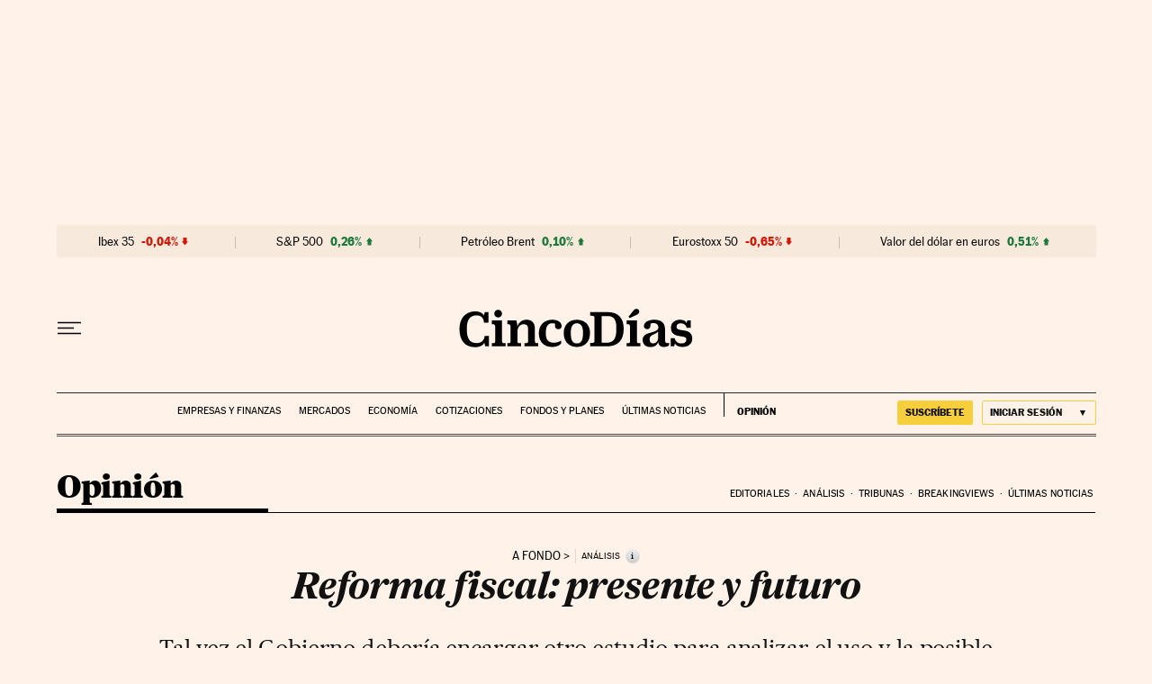

--- FILE ---
content_type: application/javascript; charset=utf-8
request_url: https://fundingchoicesmessages.google.com/f/AGSKWxWq1aMtmJyA0vSvkfxlOsqyCLmeJwEnGe6Ahq8Tz2IYhbdT2sNvhQwkgjI0hBv2_xOTyBFhWhHDlsv0iyoKPngFqavJfU4p4HFQu2186OPzlQMZJE4QnfaqSLryJWmncPLaDB1lXTY6TY1fmMil7KilTBZ09Zp0uR_A5vupE2ZpkrCupvgsYvn68EV7/_/ad_remon_/adsense23./valueclickvert./adbureau..name/ads/
body_size: -1286
content:
window['0ac96522-d58b-4712-9019-c7d10d5f4d81'] = true;